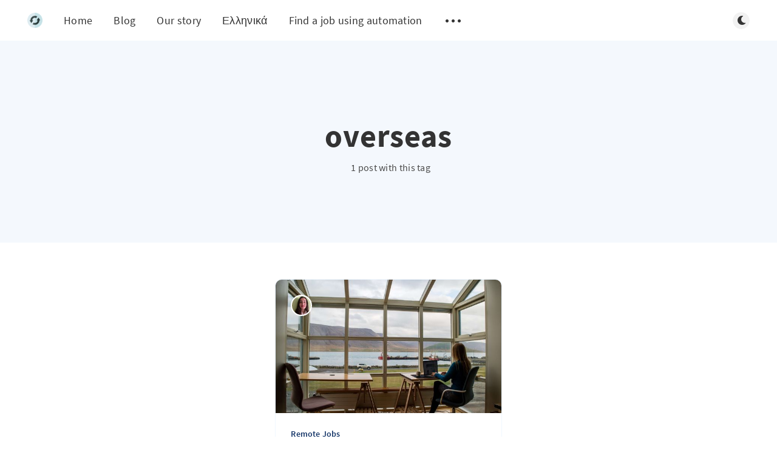

--- FILE ---
content_type: text/html; charset=utf-8
request_url: https://blog.loopcv.pro/tag/overseas/
body_size: 8621
content:
<!DOCTYPE html>
<html lang="en">
  <head>
    <meta charset="utf-8" />
    <meta http-equiv="X-UA-Compatible" content="IE=edge" />

    <title>overseas - Loopcv blog</title>
    <meta name="HandheldFriendly" content="True" />
    <meta name="viewport" content="width=device-width, initial-scale=1.0" />

    <link rel="preload" href="/assets/css/app.css?v=f3adf79e97" as="style" />
    <link rel="preload" href="/assets/js/manifest.js?v=f3adf79e97" as="script" />
    <link rel="preload" href="/assets/js/vendor/content-api.min.js?v=f3adf79e97" as="script" />
    <link rel="preload" href="/assets/js/vendor.js?v=f3adf79e97" as="script" />
    <link rel="preload" href="/assets/js/app.js?v=f3adf79e97" as="script" />
    <link rel="preconnect" href="https://polyfill.io">
    <link rel="dns-prefetch" href="https://polyfill.io">

      <link rel="preload" href="/assets/css/listing.css?v=f3adf79e97" as="style" />


    <style>
      /* These font-faces are here to make fonts work if the Ghost instance is installed in a subdirectory */

      /* source-sans-pro-regular */
      @font-face {
        font-family: 'Source Sans Pro';
        font-style: normal;
        font-weight: 400;
        font-display: swap;
        src: local('Source Sans Pro Regular'), local('SourceSansPro-Regular'),
            url("/assets/fonts/source-sans-pro/latin/source-sans-pro-regular.woff2?v=f3adf79e97") format('woff2'),
            url("/assets/fonts/source-sans-pro/latin/source-sans-pro-regular.woff?v=f3adf79e97") format('woff');
      }

      /* source-sans-pro-600 */
      @font-face {
        font-family: 'Source Sans Pro';
        font-style: normal;
        font-weight: 600;
        font-display: swap;
        src: local('Source Sans Pro SemiBold'), local('SourceSansPro-SemiBold'),
            url("/assets/fonts/source-sans-pro/latin/source-sans-pro-600.woff2?v=f3adf79e97") format('woff2'),
            url("/assets/fonts/source-sans-pro/latin/source-sans-pro-600.woff?v=f3adf79e97") format('woff');
      }

      /* source-sans-pro-700 */
      @font-face {
        font-family: 'Source Sans Pro';
        font-style: normal;
        font-weight: 700;
        font-display: swap;
        src: local('Source Sans Pro Bold'), local('SourceSansPro-Bold'),
            url("/assets/fonts/source-sans-pro/latin/source-sans-pro-700.woff2?v=f3adf79e97") format('woff2'),
            url("/assets/fonts/source-sans-pro/latin/source-sans-pro-700.woff?v=f3adf79e97") format('woff');
      }

      /* iconmoon */
      @font-face {
        font-family: 'icomoon';
        font-weight: normal;
        font-style: normal;
        font-display: swap;
        src: url("/assets/fonts/icomoon/icomoon.eot?aoz2mo?v=f3adf79e97");
        src: url("/assets/fonts/icomoon/icomoon.eot?aoz2mo#iefix?v=f3adf79e97") format('embedded-opentype'),
        url("/assets/fonts/icomoon/icomoon.ttf?aoz2mo?v=f3adf79e97") format('truetype'),
        url("/assets/fonts/icomoon/icomoon.woff?aoz2mo?v=f3adf79e97") format('woff'),
        url("/assets/fonts/icomoon/icomoon.svg?aoz2mo#icomoon?v=f3adf79e97") format('svg');
      }
    </style>

    <link rel="stylesheet" type="text/css" href="/assets/css/app.css?v=f3adf79e97" media="screen" />

      <link rel="stylesheet" type="text/css" href="/assets/css/listing.css?v=f3adf79e97" media="screen" />


    

    <link rel="icon" href="/favicon.png" type="image/png" />
    <link rel="canonical" href="https://blog.loopcv.pro/tag/overseas/" />
    <meta name="referrer" content="no-referrer-when-downgrade" />
    
    <meta property="og:site_name" content="Loopcv blog" />
    <meta property="og:type" content="website" />
    <meta property="og:title" content="overseas - Loopcv blog" />
    <meta property="og:description" content="LoopCV&#x27;s blog is a hub full of resources for professionals looking for jobs more efficiently: job search, application, and automation." />
    <meta property="og:url" content="https://blog.loopcv.pro/tag/overseas/" />
    <meta property="og:image" content="https://blog.loopcv.pro/content/images/2020/11/thea-ye-1BgL_-oW_pE-unsplash.jpg" />
    <meta property="article:publisher" content="https://www.facebook.com/Loopmycv" />
    <meta name="twitter:card" content="summary_large_image" />
    <meta name="twitter:title" content="overseas - Loopcv blog" />
    <meta name="twitter:description" content="LoopCV&#x27;s blog is a hub full of resources for professionals looking for jobs more efficiently: job search, application, and automation." />
    <meta name="twitter:url" content="https://blog.loopcv.pro/tag/overseas/" />
    <meta name="twitter:image" content="https://blog.loopcv.pro/content/images/2020/11/thea-ye-1BgL_-oW_pE-unsplash.jpg" />
    <meta name="twitter:site" content="@loopcv" />
    <meta property="og:image:width" content="2000" />
    <meta property="og:image:height" content="1334" />
    
    <script type="application/ld+json">
{
    "@context": "https://schema.org",
    "@type": "Series",
    "publisher": {
        "@type": "Organization",
        "name": "Loopcv blog",
        "url": "https://blog.loopcv.pro/",
        "logo": {
            "@type": "ImageObject",
            "url": "https://blog.loopcv.pro/content/images/2020/11/loopcvlogo.png",
            "width": 60,
            "height": 60
        }
    },
    "url": "https://blog.loopcv.pro/tag/overseas/",
    "name": "overseas",
    "mainEntityOfPage": {
        "@type": "WebPage",
        "@id": "https://blog.loopcv.pro/"
    }
}
    </script>

    <meta name="generator" content="Ghost 4.4" />
    <link rel="alternate" type="application/rss+xml" title="Loopcv blog" href="https://blog.loopcv.pro/rss/" />
    <script defer src="https://unpkg.com/@tryghost/portal@~1.2.0/umd/portal.min.js" data-ghost="https://blog.loopcv.pro/"></script><style id="gh-members-styles">.gh-post-upgrade-cta-content,
.gh-post-upgrade-cta {
    display: flex;
    flex-direction: column;
    align-items: center;
    font-family: -apple-system, BlinkMacSystemFont, 'Segoe UI', Roboto, Oxygen, Ubuntu, Cantarell, 'Open Sans', 'Helvetica Neue', sans-serif;
    text-align: center;
    width: 100%;
    color: #ffffff;
    font-size: 16px;
}

.gh-post-upgrade-cta-content {
    border-radius: 8px;
    padding: 40px 4vw;
}

.gh-post-upgrade-cta h2 {
    color: #ffffff;
    font-size: 28px;
    letter-spacing: -0.2px;
    margin: 0;
    padding: 0;
}

.gh-post-upgrade-cta p {
    margin: 20px 0 0;
    padding: 0;
}

.gh-post-upgrade-cta small {
    font-size: 16px;
    letter-spacing: -0.2px;
}

.gh-post-upgrade-cta a {
    color: #ffffff;
    cursor: pointer;
    font-weight: 500;
    box-shadow: none;
    text-decoration: underline;
}

.gh-post-upgrade-cta a:hover {
    color: #ffffff;
    opacity: 0.8;
    box-shadow: none;
    text-decoration: underline;
}

.gh-post-upgrade-cta a.gh-btn {
    display: block;
    background: #ffffff;
    text-decoration: none;
    margin: 28px 0 0;
    padding: 8px 18px;
    border-radius: 4px;
    font-size: 16px;
    font-weight: 600;
}

.gh-post-upgrade-cta a.gh-btn:hover {
    opacity: 0.92;
}</style>
    <style>
    .m-button{
        visibility: hidden;
    }
    
    .m-subscribe-section{
        display: none;
    }
</style>

<meta name="rankz-verification" content="PmXuOKgbMGKiuPYp">


<!-- Subscription Form -->
 <style>.sp-force-hide { display: none;}.sp-form[sp-id="213510"] { display: block; background: #ffffff; padding: 25px; width: 100%; max-width: 100%; border-radius: 14px; border-color: #dddddd; border-style: solid; border-width: 5px; font-family: Arial, "Helvetica Neue", sans-serif; background-repeat: no-repeat; background-position: center; background-size: auto;}.sp-form[sp-id="213510"] input[type="checkbox"] { display: inline-block; opacity: 1; visibility: visible;}.sp-form[sp-id="213510"] .sp-form-fields-wrapper { margin: 0 auto; width: 860px;}.sp-form[sp-id="213510"] .sp-form-control { background: #ffffff; border-color: #cccccc; border-style: solid; border-width: 1px; font-size: 15px; padding-left: 8.75px; padding-right: 8.75px; border-radius: 4px; height: 35px; width: 100%;}.sp-form[sp-id="213510"] .sp-field label { color: #444444; font-size: 13px; font-style: normal; font-weight: bold;}.sp-form[sp-id="213510"] .sp-button-messengers { border-radius: 4px;}.sp-form[sp-id="213510"] .sp-button { border-radius: 4px; background-color: #0089bf; color: #ffffff; width: auto; font-weight: bold;}.sp-form[sp-id="213510"] .sp-button-container { text-align: left;}</style><div class="sp-form-outer sp-fixed-outer sp-force-hide"><div id="sp-form-213510" sp-id="213510" sp-hash="ab238a7fa63dbffaee725c3d71919b9bce614d6b136b71db2ccab00be141be69" sp-lang="en" class="sp-form sp-form-regular sp-form-fixed sp-form-fixed__bottom-right sp-form-horizontal sp-form-full-width" sp-show-options="%7B%22satellite%22%3Afalse%2C%22maDomain%22%3A%22login.sendpulse.com%22%2C%22formsDomain%22%3A%22forms.sendpulse.com%22%2C%22condition%22%3A%22onEnter%22%2C%22scrollTo%22%3A25%2C%22delay%22%3A2%2C%22repeat%22%3A3%2C%22background%22%3A%22rgba(0%2C%200%2C%200%2C%200.5)%22%2C%22position%22%3A%22bottom-right%22%2C%22animation%22%3A%22%22%2C%22hideOnMobile%22%3Afalse%2C%22urlFilter%22%3Afalse%2C%22urlFilterConditions%22%3A%5B%7B%22force%22%3A%22hide%22%2C%22clause%22%3A%22contains%22%2C%22token%22%3A%22%22%7D%5D%2C%22analytics%22%3A%7B%22ga%22%3A%7B%22eventLabel%22%3Anull%2C%22send%22%3Afalse%7D%2C%22ym%22%3A%7B%22counterId%22%3Anull%2C%22eventLabel%22%3Anull%2C%22targetId%22%3Anull%2C%22send%22%3Afalse%7D%7D%2C%22utmEnable%22%3Afalse%7D"><div class="sp-form-fields-wrapper show-grid"><button class="sp-btn-close ">&nbsp;</button><div class="sp-message"><div></div></div><form novalidate="" class="sp-element-container "><div class="sp-field sp-field-full-width" sp-id="sp-b27474ab-a991-4226-8087-941277c45f91"><div style="font-family: inherit; line-height: 1;"><p>Get the best tips for your career, job search and your life. Subscribe today (we send&nbsp;one email every 2 weeks)</p></div></div><div class="sp-field " sp-id="sp-f9ec6585-ecf4-4c04-8a21-9c79e338f3fd"><label class="sp-control-label"><span>Email</span><strong>*</strong></label><input type="email" sp-type="email" name="sform[email]" class="sp-form-control " placeholder="username@gmail.com" sp-tips="%7B%22required%22%3A%22Required%20field%22%2C%22wrong%22%3A%22Wrong%20email%22%7D" autocomplete="on" required="required"></div><div class="sp-field sp-button-container " sp-id="sp-6afded41-d032-4d30-b66b-6e03b8e232b1"><button id="sp-6afded41-d032-4d30-b66b-6e03b8e232b1" class="sp-button">Subscribe </button></div></form><div class="sp-link-wrapper sp-brandname__left"><a class="sp-link " target="_blank" href="https://sendpulse.com/forms-powered-by-sendpulse?sn=TG9vcGN2IExURA%3D%3D"><span class="sp-link-img">&nbsp;</span><span translate="FORM.PROVIDED_BY">Provided by SendPulse</span></a></div></div></div></div><script type="text/javascript" async="async" src="//web.webformscr.com/apps/fc3/build/default-handler.js?1653643444289"></script> 
<!-- /Subscription Form -->


<!-- POSTHOG -->

<script>
    !function(t,e){var o,n,p,r;e.__SV||(window.posthog && window.posthog.__loaded)||(window.posthog=e,e._i=[],e.init=function(i,s,a){function g(t,e){var o=e.split(".");2==o.length&&(t=t[o[0]],e=o[1]),t[e]=function(){t.push([e].concat(Array.prototype.slice.call(arguments,0)))}}(p=t.createElement("script")).type="text/javascript",p.crossOrigin="anonymous",p.async=!0,p.src=s.api_host.replace(".i.posthog.com","-assets.i.posthog.com")+"/static/array.js",(r=t.getElementsByTagName("script")[0]).parentNode.insertBefore(p,r);var u=e;for(void 0!==a?u=e[a]=[]:a="posthog",u.people=u.people||[],u.toString=function(t){var e="posthog";return"posthog"!==a&&(e+="."+a),t||(e+=" (stub)"),e},u.people.toString=function(){return u.toString(1)+".people (stub)"},o="init fi Cr Or ci Tr Ir capture Mi calculateEventProperties Ar register register_once register_for_session unregister unregister_for_session Nr getFeatureFlag getFeatureFlagPayload isFeatureEnabled reloadFeatureFlags updateEarlyAccessFeatureEnrollment getEarlyAccessFeatures on onFeatureFlags onSurveysLoaded onSessionId getSurveys getActiveMatchingSurveys renderSurvey displaySurvey canRenderSurvey canRenderSurveyAsync identify setPersonProperties group resetGroups setPersonPropertiesForFlags resetPersonPropertiesForFlags setGroupPropertiesForFlags resetGroupPropertiesForFlags reset get_distinct_id getGroups get_session_id get_session_replay_url alias set_config startSessionRecording stopSessionRecording sessionRecordingStarted captureException loadToolbar get_property getSessionProperty jr Mr createPersonProfile Lr kr Ur opt_in_capturing opt_out_capturing has_opted_in_capturing has_opted_out_capturing get_explicit_consent_status is_capturing clear_opt_in_out_capturing Fr debug M Dr getPageViewId captureTraceFeedback captureTraceMetric Sr".split(" "),n=0;n<o.length;n++)g(u,o[n]);e._i.push([i,s,a])},e.__SV=1)}(document,window.posthog||[]);
    posthog.init('phc_RLPGrzmq8VDaXSj2Ixai4vZey6GOQtpcRFGXSCeMvOH', {
        api_host: 'https://lighthouse.loopcv.com',
        ui_host: 'https://eu.posthog.com',
        defaults: '2025-05-24',
        person_profiles: 'identified_only', // or 'always' to create profiles for anonymous users as well
    })
</script>


<!-- Google tag (gtag.js) -->
<script async src="https://www.googletagmanager.com/gtag/js?id=G-T5K9SLD62V"></script>
<script>
  window.dataLayer = window.dataLayer || [];
  function gtag(){dataLayer.push(arguments);}
  gtag('js', new Date());

  gtag('config', 'G-T5K9SLD62V');
</script>

<!--
<link rel="alternate" hreflang="en" href="https://blog.loopcv.pro">
<link rel="alternate" hreflang="it" href="https://it.blog.loopcv.pro">
<link rel="alternate" hreflang="es" href="https://es.blog.loopcv.pro">
<link rel="alternate" hreflang="fr" href="https://fr.blog.loopcv.pro">
<link rel="alternate" hreflang="el" href="https://el.blog.loopcv.pro">
<link rel="alternate" hreflang="tr" href="https://tr.blog.loopcv.pro">

    
<script type="text/javascript" src="https://cdn.weglot.com/weglot.min.js"></script>
<script>
    Weglot.initialize({
        api_key: 'wg_dc5575e497d1f5a01f5463f8bb3977e76'
    });
</script>
--><style>:root {--ghost-accent-color: #15171A;}</style>

    <script>
      // @license magnet:?xt=urn:btih:d3d9a9a6595521f9666a5e94cc830dab83b65699&dn=expat.txt Expat
      const ghostHost = "https://blog.loopcv.pro"
      // @license-end
    </script>
  </head>
  <body class="tag-template tag-overseas">
    



  
<header class="m-header  js-header">
  <div class="m-mobile-topbar" data-aos="fade-down">
    <button class="m-icon-button in-mobile-topbar js-open-menu" aria-label="Open menu">
      <span class="icon-menu" aria-hidden="true"></span>
    </button>
      <a href="https://blog.loopcv.pro" class="m-logo in-mobile-topbar">
        <img src="https://blog.loopcv.pro/content/images/2020/11/loopcvlogo.png" alt="Loopcv blog">
      </a>
    <button class="m-icon-button in-mobile-topbar js-open-search" aria-label="Open search">
      <span class="icon-search" aria-hidden="true"></span>
    </button>
  </div>

  <div class="m-menu js-menu">
    <button class="m-icon-button outlined as-close-menu js-close-menu" aria-label="Close menu">
      <span class="icon-close"></span>
    </button>
    <div class="m-menu__main" data-aos="fade-down">
      <div class="l-wrapper">
        <div class="m-nav js-main-nav">
          <nav class="m-nav__left js-main-nav-left" role="navigation" aria-label="Main menu">
            <ul>
                <li class="only-desktop">
                  <a href="https://blog.loopcv.pro" class="m-logo">
                    <img src="https://blog.loopcv.pro/content/images/2020/11/loopcvlogo.png" alt="Loopcv blog">
                  </a>
                </li>
                
    <li class="nav-home">
      <a href="https://loopcv.pro">Home</a>
    </li>
    <li class="nav-blog">
      <a href="https://blog.loopcv.pro/">Blog</a>
    </li>
    <li class="nav-our-story">
      <a href="https://blog.loopcv.pro/the-story-of-loopcv/">Our story</a>
    </li>
    <li class="nav-ellenika">
      <a href="https://blog.loopcv.pro/gr/">Ελληνικά</a>
    </li>
    <li class="nav-find-a-job-using-automation">
      <a href="https://app.loopcv.pro/signup?utm_source=blog">Find a job using automation</a>
    </li>

              <li class="submenu-option js-submenu-option">
                <button class="m-icon-button in-menu-main more js-toggle-submenu" aria-label="Open submenu">
                  <span class="icon-more" aria-hidden="true"></span>
                </button>
                <div class="m-submenu js-submenu">
                  <div class="l-wrapper in-submenu">
                    <section class="m-recent-articles">
                      <h3 class="m-submenu-title in-recent-articles">Recent articles</h3>
                          <div class="glide js-recent-slider">
                            <div class="glide__track" data-glide-el="track">
                              <div class="glide__slides">
                                <div class="glide__slide">
                                  <a href="/top-ai-resume-builder/" class="m-recent-article">
                                    <div class="m-recent-article__picture ">
                                        <img src="/content/images/size/w300/2025/11/ai-resume-builder-min.png" loading="lazy" alt="">
                                    </div>
                                    <h3 class="m-recent-article__title js-recent-article-title" title="Top AI Resume Builder for Effortless Job Applications - Try It Free!">
                                      Top AI Resume Builder for Effortless Job Applications - Try It Free!
                                    </h3>
                                    <span class="m-recent-article__date">3 months ago</span>
                                  </a>
                                </div>
                                <div class="glide__slide">
                                  <a href="/best-sample-resume-templates/" class="m-recent-article">
                                    <div class="m-recent-article__picture ">
                                        <img src="/content/images/size/w300/2025/11/e601d30c-d2c1-4a6d-adfe-be4ab10c04c2.png" loading="lazy" alt="">
                                    </div>
                                    <h3 class="m-recent-article__title js-recent-article-title" title="Best Sample Resume Templates to Land Your Dream Job">
                                      Best Sample Resume Templates to Land Your Dream Job
                                    </h3>
                                    <span class="m-recent-article__date">3 months ago</span>
                                  </a>
                                </div>
                                <div class="glide__slide">
                                  <a href="/best-ai-resume-checker/" class="m-recent-article">
                                    <div class="m-recent-article__picture ">
                                        <img src="/content/images/size/w300/2025/11/ai-resume-checker.png" loading="lazy" alt="">
                                    </div>
                                    <h3 class="m-recent-article__title js-recent-article-title" title="Best AI Resume Checker for Job-Winning Applications: Get Instant Feedback">
                                      Best AI Resume Checker for Job-Winning Applications: Get Instant Feedback
                                    </h3>
                                    <span class="m-recent-article__date">3 months ago</span>
                                  </a>
                                </div>
                                <div class="glide__slide">
                                  <a href="/top-ai-resume-writer/" class="m-recent-article">
                                    <div class="m-recent-article__picture ">
                                        <img src="/content/images/size/w300/2025/11/086109c8-bf58-46cf-a90c-8196131d53c7-min.png" loading="lazy" alt="">
                                    </div>
                                    <h3 class="m-recent-article__title js-recent-article-title" title="Top AI Resume Writer: Fast &amp; Free Tool for Job Seekers">
                                      Top AI Resume Writer: Fast &amp; Free Tool for Job Seekers
                                    </h3>
                                    <span class="m-recent-article__date">3 months ago</span>
                                  </a>
                                </div>
                              </div>
                            </div>
                          </div>
                    </section>
                    <section class="m-tags">
                      <h3 class="m-submenu-title">Tags</h3>
                        <ul>
                            <li>
                              <a href="/tag/agency/">agency</a>
                            </li>
                            <li>
                              <a href="/tag/agent/">agent</a>
                            </li>
                            <li>
                              <a href="/tag/ai/">AI</a>
                            </li>
                            <li>
                              <a href="/tag/ai-and-recruitment/">AI and Recruitment</a>
                            </li>
                            <li>
                              <a href="/tag/ai-cover-letter-generator/">AI cover letter generator</a>
                            </li>
                            <li>
                              <a href="/tag/ai-cv-checker/">AI CV Checker</a>
                            </li>
                            <li>
                              <a href="/tag/ai-detection/">AI detection</a>
                            </li>
                            <li>
                              <a href="/tag/ai-driven-skills/">AI driven Skills</a>
                            </li>
                            <li>
                              <a href="/tag/ai-hiring-process/">AI hiring process</a>
                            </li>
                        </ul>
                    </section>
                  </div>
                </div>
              </li>
            </ul>
          </nav>
          <div class="m-nav__right">
            <button class="m-icon-button in-menu-main js-open-search" aria-label="Open search">
              <span class="icon-search" aria-hidden="true"></span>
            </button>
            <div class="m-toggle-darkmode js-tooltip" data-tippy-content="Toggle dark mode" tabindex="0">
              <label for="toggle-darkmode" class="sr-only">
                Toggle dark mode
              </label>
              <input id="toggle-darkmode" type="checkbox" class="js-toggle-darkmode">
              <div>
                <span class="icon-moon moon" aria-hidden="true"></span>
                <span class="icon-sunny sun" aria-hidden="true"></span>
              </div>
            </div>
          </div>
        </div>
      </div>
    </div>
  </div>

</header>

<main class="main-wrap">
    
  <section class="m-hero no-picture " data-aos="fade">
    <div class="m-hero__content" data-aos="fade-down">
      <h1 class="m-hero-title bigger">overseas</h1>
      <div class="m-hero__meta">
        <ul class="m-hero-stats">
          <li>
            1 post with this tag
          </li>
        </ul>
      </div>
    </div>
    </section>
  
  <div class="l-content">
    <div class="l-wrapper" data-aos="fade-up" data-aos-delay="300">
      <div class="l-grid centered">
        
  <article class="m-article-card  post tag-remote-jobs tag-remote-working tag-overseas tag-best-practices tag-career-tips">
    <div class="m-article-card__picture">
      <a href="/things-to-consider-before-applying-for-a-remote-role-overseas/" class="m-article-card__picture-link" aria-hidden="true" tabindex="-1"></a>
        <img class="m-article-card__picture-background" src="/content/images/size/w600/2023/04/kristin-wilson-z3htkdHUh5w-unsplash--1-.jpg" loading="lazy" alt="">
      <a href="https://blog.loopcv.pro/author/zoi-kotsou/" class="m-article-card__author js-tooltip" aria-label="Zoi Kotsou" data-tippy-content="Posted by Zoi Kotsou ">
          <div style="background-image: url(/content/images/size/w100/2022/09/Screenshot-2022-09-27-at-10.19.09-AM.jpg);"></div>
      </a>
    </div>
      <div class="m-article-card__info">
        <a href="https://blog.loopcv.pro/tag/remote-jobs/" class="m-article-card__tag">Remote Jobs</a>
      <a href="/things-to-consider-before-applying-for-a-remote-role-overseas/" class="m-article-card__info-link" aria-label="5 Things To Consider Before Applying For A Remote Role Overseas">
        <div>
          <h2 class="m-article-card__title js-article-card-title " title="5 Things To Consider Before Applying For A Remote Role Overseas">
            5 Things To Consider Before Applying For A Remote Role Overseas
          </h2>
        </div>
        <div class="m-article-card__timestamp">
          <span>3 years ago</span>
          <span>&bull;</span>
          <span>5 min read</span>
        </div>
      </a>
    </div>
  </article>
      </div>
    </div>
    
<div class="l-wrapper">
  <nav class="m-pagination" aria-label="Pagination">
    <span class="m-pagination__text">Page 1 of 1</span>
  </nav>
</div>

  </div>
</main>


    
<div class="m-search js-search" role="dialog" aria-modal="true" aria-label="Search">
  <button class="m-icon-button outlined as-close-search js-close-search" aria-label="Close search">
    <span class="icon-close" aria-hidden="true"></span>
  </button>
  <div class="m-search__content">
    <form class="m-search__form">
      <div class="pos-relative">
        <span class="icon-search m-search-icon" aria-hidden="true"></span>
        <label for="search-input" class="sr-only">
          Type to search
        </label>
        <input id="search-input" type="text" class="m-input in-search js-input-search" placeholder="Type to search">
      </div>
    </form>
    <div class="js-search-results hide"></div>
    <p class="m-not-found align-center hide js-no-results">
      No results for your search, please try with something else.
    </p>
  </div>
</div>

    
<footer class="m-footer">
  <div class="m-footer__content">
    <nav class="m-footer-social">
        <a href="https://www.facebook.com/Loopmycv" target="_blank" rel="noopener" aria-label="Facebook">
          <span class="icon-facebook" aria-hidden="true"></span>
        </a>
        <a href="https://twitter.com/loopcv" target="_blank" rel="noopener" aria-label="Twitter">
          <span class="icon-twitter" aria-hidden="true"></span>
        </a>
      <a href="https://blog.loopcv.pro/rss" aria-label="RSS">
        <span class="icon-rss" aria-hidden="true"></span>
      </a>
    </nav>
    <p class="m-footer-copyright">
      <span>Loopcv blog &copy; 2026</span>
      <span>&nbsp; &bull; &nbsp;</span>
      <span>Published with <a href="https://ghost.org" target="_blank" rel="noopener">Ghost</a></span>
    </p>
    <p class="m-footer-copyright jslicense">
      <a href="/assets/html/javascript.html?v=f3adf79e97" rel="jslicense">JavaScript license information</a>
    </p>
  </div>
</footer>

      <div class="m-alert success subscribe js-alert" data-notification="subscribe">
  Great! You&#x27;ve successfully subscribed.
  <button class="m-alert__close js-notification-close" aria-label="Close">
    <span class="icon-close"></span>
  </button>
</div>

<div class="m-alert success signup js-alert" data-notification="signup">
  Great! Next, complete checkout for full access.
  <button class="m-alert__close js-notification-close" aria-label="Close">
    <span class="icon-close"></span>
  </button>
</div>

<div class="m-alert success signin js-alert" data-notification="signin">
  Welcome back! You&#x27;ve successfully signed in.
  <button class="m-alert__close js-notification-close" aria-label="Close">
    <span class="icon-close"></span>
  </button>
</div>

<div class="m-alert success checkout js-alert" data-notification="checkout">
  Success! Your account is fully activated, you now have access to all content.
  <button class="m-alert__close js-notification-close" aria-label="Close">
    <span class="icon-close"></span>
  </button>
</div>
    <script crossorigin="anonymous" src="https://polyfill.io/v3/polyfill.min.js?features=IntersectionObserver%2CPromise%2CArray.prototype.includes%2CString.prototype.endsWith%2CString.prototype.startsWith%2CObject.assign%2CNodeList.prototype.forEach"></script>
    <script defer src="/assets/js/manifest.js?v=f3adf79e97"></script>
    <script defer src="/assets/js/vendor/content-api.min.js?v=f3adf79e97"></script>
    <script defer src="/assets/js/vendor.js?v=f3adf79e97"></script>
    <script defer src="/assets/js/app.js?v=f3adf79e97"></script>

    

    <script>
    
    
(function(document, history, location) {
  var HISTORY_SUPPORT = !!(history && history.pushState);

  var anchorScrolls = {
    ANCHOR_REGEX: /^#[^ ]+$/,
    OFFSET_HEIGHT_PX: 130,

    /**
     * Establish events, and fix initial scroll position if a hash is provided.
     */
    init: function() {
      this.scrollToCurrent();
      $(window).on('hashchange', $.proxy(this, 'scrollToCurrent'));
      $('body').on('click', 'a', $.proxy(this, 'delegateAnchors'));
    },

    /**
     * Return the offset amount to deduct from the normal scroll position.
     * Modify as appropriate to allow for dynamic calculations
     */
    getFixedOffset: function() {
      return this.OFFSET_HEIGHT_PX;
    },

    /**
     * If the provided href is an anchor which resolves to an element on the
     * page, scroll to it.
     * @param  {String} href
     * @return {Boolean} - Was the href an anchor.
     */
    scrollIfAnchor: function(href, pushToHistory) {
      var match, anchorOffset;

      if(!this.ANCHOR_REGEX.test(href)) {
        return false;
      }

      match = document.getElementById(href.slice(1));

      if(match) {
        anchorOffset = $(match).offset().top - this.getFixedOffset();
        $('html, body').animate({ scrollTop: anchorOffset});

        // Add the state to history as-per normal anchor links
        if(HISTORY_SUPPORT && pushToHistory) {
          history.pushState({}, document.title, location.pathname + href);
        }
      }

      return !!match;
    },
    
    /**
     * Attempt to scroll to the current location's hash.
     */
    scrollToCurrent: function(e) { 
      if(this.scrollIfAnchor(window.location.hash) && e) {
      	e.preventDefault();
      }
    },

    /**
     * If the click event's target was an anchor, fix the scroll position.
     */
    delegateAnchors: function(e) {
      var elem = e.target;
      if(elem.getAttribute('href') != '#subscribe'){
          if(this.scrollIfAnchor(elem.getAttribute('href'), true)) {
        		e.preventDefault();
      	  	}
      }
    }
  };
	$(window).on( "load", $.proxy(anchorScrolls, 'init'));
	//$(document).ready($.proxy(anchorScrolls, 'init'));
})(window.document, window.history, window.location);
</script>

<script src="//web.webformscr.com/apps/fc3/build/loader.js" async="" sp-form-id="ab238a7fa63dbffaee725c3d71919b9bce614d6b136b71db2ccab00be141be69"></script>
  </body>
</html>


--- FILE ---
content_type: application/javascript
request_url: https://lighthouse.loopcv.com/array/phc_RLPGrzmq8VDaXSj2Ixai4vZey6GOQtpcRFGXSCeMvOH/config.js
body_size: -263
content:
(function() {
  window._POSTHOG_REMOTE_CONFIG = window._POSTHOG_REMOTE_CONFIG || {};
  window._POSTHOG_REMOTE_CONFIG['phc_RLPGrzmq8VDaXSj2Ixai4vZey6GOQtpcRFGXSCeMvOH'] = {
    config: {"token": "phc_RLPGrzmq8VDaXSj2Ixai4vZey6GOQtpcRFGXSCeMvOH", "supportedCompression": ["gzip", "gzip-js"], "hasFeatureFlags": true, "captureDeadClicks": false, "capturePerformance": {"network_timing": true, "web_vitals": false, "web_vitals_allowed_metrics": null}, "autocapture_opt_out": true, "autocaptureExceptions": false, "analytics": {"endpoint": "/i/v0/e/"}, "elementsChainAsString": true, "errorTracking": {"autocaptureExceptions": false, "suppressionRules": []}, "logs": {"captureConsoleLogs": false}, "sessionRecording": false, "heatmaps": false, "conversations": false, "surveys": false, "productTours": false, "defaultIdentifiedOnly": true},
    siteApps: []
  }
})();

--- FILE ---
content_type: application/javascript
request_url: https://web.webformscr.com/formstore/ab238a7fa63dbffaee725c3d71919b9bce614d6b136b71db2ccab00be141be69.js
body_size: 905
content:
_jsonp_ab238a7fa63dbffaee725c3d71919b9bce614d6b136b71db2ccab00be141be69({"status":200,"html":"<!-- Subscription Form -->\n <style >.sp-force-hide { display: none;}.sp-form[sp-id=\"213510\"] { display: block; background: #ffffff; padding: 35px; width: 100%; max-width: 100%; border-radius: 14px; border-color: #dddddd; border-style: solid; border-width: 5px; font-family: Arial, \"Helvetica Neue\", sans-serif; background-repeat: no-repeat; background-position: center; background-size: auto;}.sp-form[sp-id=\"213510\"] input[type=\"checkbox\"] { display: inline-block; opacity: 1; visibility: visible;}.sp-form[sp-id=\"213510\"] .sp-form-fields-wrapper { margin: 0 auto; width: 840px;}.sp-form[sp-id=\"213510\"] .sp-form-control { background: #ffffff; border-color: #cccccc; border-style: solid; border-width: 1px; font-size: 15px; padding-left: 8.75px; padding-right: 8.75px; border-radius: 4px; height: 35px; width: 100%;}.sp-form[sp-id=\"213510\"] .sp-field label { color: #444444; font-size: 13px; font-style: normal; font-weight: bold;}.sp-form[sp-id=\"213510\"] .sp-button-messengers { border-radius: 4px;}.sp-form[sp-id=\"213510\"] .sp-button { border-radius: 4px; background-color: #0089bf; color: #ffffff; width: auto; font-weight: bold;}.sp-form[sp-id=\"213510\"] .sp-button-container { text-align: left;}<\/style><div class=\"sp-form-outer sp-fixed-outer sp-force-hide\"><div id=\"sp-form-213510\" sp-id=\"213510\" sp-hash=\"ab238a7fa63dbffaee725c3d71919b9bce614d6b136b71db2ccab00be141be69\" sp-lang=\"en\" class=\"sp-form sp-form-regular sp-form-full-width sp-form-horizontal sp-form-fixed sp-form-fixed__bottom-right\" sp-show-options=\"%7B%22satellite%22%3Afalse%2C%22maDomain%22%3A%22login.sendpulse.com%22%2C%22formsDomain%22%3A%22forms.sendpulse.com%22%2C%22condition%22%3A%22onEnter%22%2C%22scrollTo%22%3A25%2C%22delay%22%3A2%2C%22repeat%22%3A3%2C%22background%22%3A%22rgba(0%2C%200%2C%200%2C%200.5)%22%2C%22position%22%3A%22bottom-right%22%2C%22animation%22%3A%22%22%2C%22hideOnMobile%22%3Afalse%2C%22urlFilter%22%3Afalse%2C%22urlFilterConditions%22%3A%5B%7B%22force%22%3A%22hide%22%2C%22clause%22%3A%22contains%22%2C%22token%22%3A%22%22%7D%5D%2C%22analytics%22%3A%7B%22ga%22%3A%7B%22eventLabel%22%3Anull%2C%22send%22%3Afalse%7D%2C%22ym%22%3A%7B%22counterId%22%3Anull%2C%22eventLabel%22%3Anull%2C%22targetId%22%3Anull%2C%22send%22%3Afalse%7D%7D%2C%22utmEnable%22%3Afalse%7D\"><div class=\"sp-form-fields-wrapper show-grid\"><button class=\"sp-btn-close \">&nbsp;<\/button><div class=\"sp-message\"><div><\/div><\/div><form novalidate=\"\" class=\"sp-element-container \"><div class=\"sp-field sp-field-full-width \" sp-id=\"sp-b27474ab-a991-4226-8087-941277c45f91\"><div style=\"font-family: inherit; line-height: 1;\"><p>Get the best tips for your career, job search and your life. Subscribe today!<\/p><\/div><\/div><div class=\"sp-field \" sp-id=\"sp-f9ec6585-ecf4-4c04-8a21-9c79e338f3fd\"><label class=\"sp-control-label\"><span >Email<\/span><strong >*<\/strong><\/label><input type=\"email\" sp-type=\"email\" name=\"sform[email]\" class=\"sp-form-control \" placeholder=\"username@gmail.com\" sp-tips=\"%7B%22required%22%3A%22Required%20field%22%2C%22wrong%22%3A%22Wrong%20email%22%7D\" autocomplete=\"on\" required=\"required\"><\/div><div class=\"sp-field sp-button-container \" sp-id=\"sp-6afded41-d032-4d30-b66b-6e03b8e232b1\"><button id=\"sp-6afded41-d032-4d30-b66b-6e03b8e232b1\" class=\"sp-button\">Subscribe <\/button><\/div><\/form><div class=\"sp-link-wrapper sp-brandname__left\"><a class=\"sp-link \" target=\"_blank\" href=\"https:\/\/sendpulse.com\/forms-powered-by-sendpulse?sn=TG9vcGN2IExURA%3D%3D\"><span class=\"sp-link-img\">&nbsp;<\/span><span translate=\"FORM.PROVIDED_BY\">Provided by SendPulse<\/span><\/a><\/div><\/div><\/div><\/div><script type=\"text\/javascript\" async=\"async\" src=\"\/\/web.webformscr.com\/apps\/fc3\/build\/default-handler.js?1653643444289\"><\/script> \n<!-- \/Subscription Form -->"})